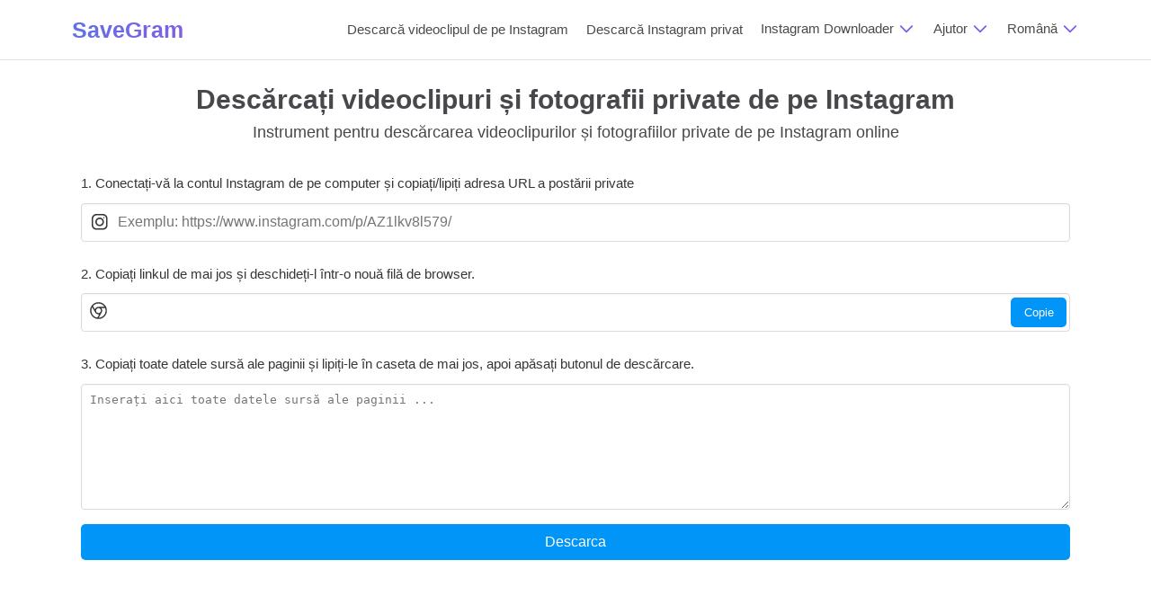

--- FILE ---
content_type: text/html; charset=utf-8
request_url: https://savegram.app/ro/instagram-private-downloader
body_size: 9533
content:
<!DOCTYPE html><html lang=ro><head><title>Descarcă rapid videoclipuri și fotografii private de pe Instagram | SaveGram</title><meta name=description content="Descărcătorul privat de Instagram este un instrument care te ajută să descarci videoclipuri și fotografii private de pe Instagram în câțiva pași simpli."><meta name=keywords content="savegram,descărcător privat de Instagram,descărcați videoclipuri de pe Instagram privat,descărcați fotografii private de pe Instagram,descărcați videoclipuri private IG"><meta charset=UTF-8><meta name=viewport content="width=device-width, initial-scale=1.0, minimum-scale=0.5, maximum-scale=3.0"><meta http-equiv=X-UA-Compatible content="IE=edge"><meta name=robots content="index, follow"><meta name=revisit-after content="1 days"><meta itemprop=name content=SaveGram><meta name=application-name content=SaveGram><meta itemprop=description content="Descărcătorul privat de Instagram este un instrument care te ajută să descarci videoclipuri și fotografii private de pe Instagram în câțiva pași simpli."><meta itemprop=image content=https://savegram.app/thumbnail-site.png><meta property=og:type content=article><meta property=og:title content="Descarcă rapid videoclipuri și fotografii private de pe Instagram | SaveGram"><meta property=og:description content="Descărcătorul privat de Instagram este un instrument care te ajută să descarci videoclipuri și fotografii private de pe Instagram în câțiva pași simpli."><meta property=og:image content=https://savegram.app/thumbnail-site.png><meta property=og:url content=https://savegram.app/ro/instagram-private-downloader><meta property=og:site_name content=SaveGram><meta property=twitter:card content=summary><meta property=twitter:site content=SaveGram><meta property=twitter:title content="Descarcă rapid videoclipuri și fotografii private de pe Instagram | SaveGram"><meta property=twitter:description content="Descărcătorul privat de Instagram este un instrument care te ajută să descarci videoclipuri și fotografii private de pe Instagram în câțiva pași simpli."><meta property=twitter:image content=https://savegram.app/thumbnail-site.png><meta property=twitter:url content=https://savegram.app/ro/instagram-private-downloader><meta property=og:locale content=ro><link rel=canonical href=https://savegram.app/ro/instagram-private-downloader><link rel=alternate href=https://savegram.app/en/instagram-private-downloader hreflang=x-default><link rel=alternate href=https://savegram.app/en/instagram-private-downloader hreflang=en><link rel=alternate href=https://savegram.app/vi/instagram-private-downloader hreflang=vi><link rel=alternate href=https://savegram.app/ar/instagram-private-downloader hreflang=ar><link rel=alternate href=https://savegram.app/cz/instagram-private-downloader hreflang=cs><link rel=alternate href=https://savegram.app/de/instagram-private-downloader hreflang=de><link rel=alternate href=https://savegram.app/es/instagram-private-downloader hreflang=es><link rel=alternate href=https://savegram.app/fr/instagram-private-downloader hreflang=fr><link rel=alternate href=https://savegram.app/hi/instagram-private-downloader hreflang=hi><link rel=alternate href=https://savegram.app/id/instagram-private-downloader hreflang=id><link rel=alternate href=https://savegram.app/it/instagram-private-downloader hreflang=it><link rel=alternate href=https://savegram.app/ja/instagram-private-downloader hreflang=ja><link rel=alternate href=https://savegram.app/ko/instagram-private-downloader hreflang=ko><link rel=alternate href=https://savegram.app/pl/instagram-private-downloader hreflang=pl><link rel=alternate href=https://savegram.app/pt/instagram-private-downloader hreflang=pt><link rel=alternate href=https://savegram.app/ro/instagram-private-downloader hreflang=ro><link rel=alternate href=https://savegram.app/ru/instagram-private-downloader hreflang=ru><link rel=alternate href=https://savegram.app/th/instagram-private-downloader hreflang=th><link rel=alternate href=https://savegram.app/tr/instagram-private-downloader hreflang=tr><link rel=alternate href=https://savegram.app/uk/instagram-private-downloader hreflang=uk><link rel=alternate href=https://savegram.app/zh-cn/instagram-private-downloader hreflang=zh-CN><link rel=alternate href=https://savegram.app/zh-tw/instagram-private-downloader hreflang=zh-TW><link rel=alternate href=https://savegram.app/ms/instagram-private-downloader hreflang=ms><link rel=alternate href=https://savegram.app/hu/instagram-private-downloader hreflang=hu><link rel=alternate href=https://savegram.app/nl/instagram-private-downloader hreflang=nl><link rel=alternate href=https://savegram.app/el/instagram-private-downloader hreflang=el><link rel=alternate href=https://savegram.app/he/instagram-private-downloader hreflang=he><link rel=alternate href=https://savegram.app/fa/instagram-private-downloader hreflang=fa><link rel=alternate href=https://savegram.app/no/instagram-private-downloader hreflang=no><link rel=alternate href=https://savegram.app/sv/instagram-private-downloader hreflang=sv><link rel=alternate href=https://savegram.app/fi/instagram-private-downloader hreflang=fi><link rel=apple-touch-icon sizes=180x180 href=/icons/apple-touch-icon.png><link rel=icon type=image/png sizes=32x32 href=/icons/favicon-32x32.png><link rel=icon type=image/png sizes=194x194 href=/icons/favicon-194x194.png><link rel=icon type=image/png sizes=192x192 href=/icons/android-chrome-192x192.png><link rel=icon type=image/png sizes=16x16 href=/icons/favicon-16x16.png><link rel=manifest href=/icons/manifest.json><link rel=mask-icon href=/icons/safari-pinned-tab.svg color=#7a3dbd><link rel="shortcut icon" href=/icons/favicon.ico><meta name=msapplication-TileColor content=#7a3dbd><meta name=msapplication-TileImage content=/icons/mstile-144x144.png><meta name=msapplication-config content=/icons/browserconfig.xml><meta name=theme-color content=#ffffff><link rel=preload href=/imgs/times.svg as=image type=image/svg+xml><link rel=dns-prefetch href=//cdnjs.cloudflare.com><link rel=preconnect href=https://pagead2.googlesyndication.com/pagead/js/adsbygoogle.js><link href="/css/style.min.css?v=3" rel=stylesheet><script type=application/ld+json>{"@context":"https://schema.org","@type":"EntertainmentBusiness","name":"SaveGram","alternateName":"Download Instagram Video, Stories, IG Reels, Photo in HD","@id":"https://savegram.app/en","logo":"https://savegram.app/logo.png","image":"https://savegram.app/logo.png","description":"SaveGram.App is an online Instagram downloader. Support downloading Instagram Videos, Photos, Reels, Stories, Avatar to PC, iPhone, Android for free.","url":"https://savegram.app/en","telephone":"+17026285601","priceRange":"1$-1000000$","address":{"@type":"PostalAddress","streetAddress":"10401 Pacific Palisades Ave","addressLocality":"Las Vegas","addressRegion":"NV","postalCode":"89144","addressCountry":"US"},"openingHoursSpecification":{"@type":"OpeningHoursSpecification","dayOfWeek":["Monday","Tuesday","Wednesday","Thursday","Friday","Saturday","Sunday"],"opens":"00:00","closes":"23:59"},"sameAs":["https://www.facebook.com/savegramapp","https://twitter.com/savegramapp","https://www.linkedin.com/in/savegram/","https://www.pinterest.com/savegramapp/","https://savegram.tumblr.com/","https://www.youtube.com/channel/UCLPNNoif7HBoonnmOiPzBJg","https://sites.google.com/view/savegramapp/","https://savegramapp.blogspot.com/","https://savegram.weebly.com/"]}</script><script async src="https://pagead2.googlesyndication.com/pagead/js/adsbygoogle.js?client=ca-pub-3831853078543758" crossorigin=anonymous type="dd7ec8dd53d1cbc0b100ca64-text/javascript"></script><body><header id=navbar><div class=container><div class=topnav id=myTopnav><div class=nav-logo><a class="navbar-brand waves-effect" href=/ro>SaveGram</a> <span class=icon onclick="if (!window.__cfRLUnblockHandlers) return false; openNav()" data-cf-modified-dd7ec8dd53d1cbc0b100ca64-="">&#9776;</span></div><div class=nav-item itemscope itemtype=http://www.schema.org/SiteNavigationElement><a itemprop=url href=/ro/instagram-video-downloader><span itemprop=name>Descarcă videoclipul de pe Instagram</span></a> <a itemprop=url href=/ro/instagram-private-downloader><span itemprop=name>Descarcă Instagram privat</span></a><div class=dropdown><div class="dropbtn dropdown-title">Instagram Downloader <svg fill=none width=20 height=17 viewBox="0 0 32 22" xmlns=http://www.w3.org/2000/svg><path d="m4.93934 10.9393c.58579-.5857 1.53553-.5857 2.12132 0l8.93934 8.9394 8.9393-8.9394c.5858-.5857 1.5356-.5857 2.1214 0 .5857.5858.5857 1.5356 0 2.1214l-10 10c-.5858.5857-1.5356.5857-2.1214 0l-9.99996-10c-.58579-.5858-.58579-1.5356 0-2.1214z" fill=#825ee4 /></svg></div><div class=dropdown-content><a itemprop=url href=/ro/instagram-photo-downloader><span itemprop=name>Descarcă fotografia de pe Instagram</span></a> <a itemprop=url href=/ro/instagram-reels-downloader><span itemprop=name>Descarcă Reels de pe Instagram</span></a> <a itemprop=url href=/ro/instagram-story-downloader><span itemprop=name>Descarcă Poveștile Instagram</span></a> <a itemprop=url href=/ro/instagram-highlights-downloader><span itemprop=name>Descarcă Reperele de pe Instagram</span></a> <a itemprop=url href=/ro/instagram-avatar-downloader><span itemprop=name>Descarcă Avatarul Instagram</span></a> <a itemprop=url href=/ro/instagram-audio-downloader><span itemprop=name>Descarcă Audio de pe Instagram</span></a></div></div><div class=dropdown><div class="dropbtn dropdown-title">Ajutor <svg fill=none width=20 height=17 viewBox="0 0 32 22" xmlns=http://www.w3.org/2000/svg><path d="m4.93934 10.9393c.58579-.5857 1.53553-.5857 2.12132 0l8.93934 8.9394 8.9393-8.9394c.5858-.5857 1.5356-.5857 2.1214 0 .5857.5858.5857 1.5356 0 2.1214l-10 10c-.5858.5857-1.5356.5857-2.1214 0l-9.99996-10c-.58579-.5858-.58579-1.5356 0-2.1214z" fill=#825ee4 /></svg></div><div class=dropdown-content><a href=/ro/how-to-download-video-from-instagram-on-iphone>iPhone</a> <a href=/ro/how-to-download-instagram-story-on-android>Android</a> <a href=/ro/how-to-download-instagram-videos-on-pc>PC</a></div></div><div class="dropdown dr-language"><div class="dropbtn dropdown-title">Română <svg fill=none width=20 height=17 viewBox="0 0 32 22" xmlns=http://www.w3.org/2000/svg><path d="m4.93934 10.9393c.58579-.5857 1.53553-.5857 2.12132 0l8.93934 8.9394 8.9393-8.9394c.5858-.5857 1.5356-.5857 2.1214 0 .5857.5858.5857 1.5356 0 2.1214l-10 10c-.5858.5857-1.5356.5857-2.1214 0l-9.99996-10c-.58579-.5858-.58579-1.5356 0-2.1214z" fill=#825ee4 /></svg></div><div class=dropdown-content><ul><li><a data-lang=en href=https://savegram.app/en/instagram-private-downloader>English</a><li><a data-lang=vi href=https://savegram.app/vi/instagram-private-downloader>Tiếng Việt</a><li><a data-lang=ar href=https://savegram.app/ar/instagram-private-downloader>العربية</a><li><a data-lang=cz href=https://savegram.app/cz/instagram-private-downloader>čeština</a><li><a data-lang=de href=https://savegram.app/de/instagram-private-downloader>Deutsch</a><li><a data-lang=es href=https://savegram.app/es/instagram-private-downloader>Español</a><li><a data-lang=fr href=https://savegram.app/fr/instagram-private-downloader>Français</a><li><a data-lang=hi href=https://savegram.app/hi/instagram-private-downloader>हिन्दी‎</a><li><a data-lang=id href=https://savegram.app/id/instagram-private-downloader>Bahasa Indonesia‬</a><li><a data-lang=it href=https://savegram.app/it/instagram-private-downloader>Italiano</a><li><a data-lang=ja href=https://savegram.app/ja/instagram-private-downloader>日本語</a><li><a data-lang=ko href=https://savegram.app/ko/instagram-private-downloader>한국어</a><li><a data-lang=pl href=https://savegram.app/pl/instagram-private-downloader>Polski‎</a><li><a data-lang=pt href=https://savegram.app/pt/instagram-private-downloader>Português</a><li><a data-lang=ro href=https://savegram.app/ro/instagram-private-downloader>Română</a><li><a data-lang=ru href=https://savegram.app/ru/instagram-private-downloader>Русский</a><li><a data-lang=th href=https://savegram.app/th/instagram-private-downloader>ภาษาไทย</a><li><a data-lang=tr href=https://savegram.app/tr/instagram-private-downloader>Türkçe‬</a><li><a data-lang=uk href=https://savegram.app/uk/instagram-private-downloader>Українська‬</a><li><a data-lang=zh-cn href=https://savegram.app/zh-cn/instagram-private-downloader>简体中文</a><li><a data-lang=zh-tw href=https://savegram.app/zh-tw/instagram-private-downloader>繁體中文</a><li><a data-lang=ms href=https://savegram.app/ms/instagram-private-downloader>Bahasa Malaysia</a><li><a data-lang=hu href=https://savegram.app/hu/instagram-private-downloader>Hungary</a><li><a data-lang=nl href=https://savegram.app/nl/instagram-private-downloader>Nederlands</a><li><a data-lang=el href=https://savegram.app/el/instagram-private-downloader>Greek</a><li><a data-lang=he href=https://savegram.app/he/instagram-private-downloader>Hebrew</a><li><a data-lang=fa href=https://savegram.app/fa/instagram-private-downloader>Persian</a><li><a data-lang=no href=https://savegram.app/no/instagram-private-downloader>Norwegian Bokmål</a><li><a data-lang=sv href=https://savegram.app/sv/instagram-private-downloader>Swedish</a><li><a data-lang=fi href=https://savegram.app/fi/instagram-private-downloader>Finnish</a></ul></div></div></div></div></div></header><div class=container-app><div class=bg-private><div class=container><div class="ig-section page-dl-private" id=convert><div class=ig-gr-content><div class="ig-page-convert center"><h1 class=title>Descărcați videoclipuri și fotografii private de pe Instagram</h1><h2 class=text-sub>Instrument pentru descărcarea videoclipurilor și fotografiilor private de pe Instagram online</h2></div><div class=input-url-box id=search-form><div class=field><label class=label>1. Conectați-vă la contul Instagram de pe computer și copiați/lipiți adresa URL a postării private</label><p class="control has-icons-left"><input id=s_input onchange="if (!window.__cfRLUnblockHandlers) return false; checkurl()" class=input type=text placeholder="Exemplu: https://www.instagram.com/p/AZ1lkv8l579/" data-cf-modified-dd7ec8dd53d1cbc0b100ca64-=""> <span class="icon is-small is-left"> <svg fill=#363636 xmlns=http://www.w3.org/2000/svg viewBox="0 0 30 30" width=64px height=64px><path d="M 11.46875 5 C 7.917969 5 5 7.914063 5 11.46875 L 5 20.53125 C 5 24.082031 7.914063 27 11.46875 27 L 20.53125 27 C 24.082031 27 27 24.085938 27 20.53125 L 27 11.46875 C 27 7.917969 24.085938 5 20.53125 5 Z M 11.46875 7 L 20.53125 7 C 23.003906 7 25 8.996094 25 11.46875 L 25 20.53125 C 25 23.003906 23.003906 25 20.53125 25 L 11.46875 25 C 8.996094 25 7 23.003906 7 20.53125 L 7 11.46875 C 7 8.996094 8.996094 7 11.46875 7 Z M 21.90625 9.1875 C 21.402344 9.1875 21 9.589844 21 10.09375 C 21 10.597656 21.402344 11 21.90625 11 C 22.410156 11 22.8125 10.597656 22.8125 10.09375 C 22.8125 9.589844 22.410156 9.1875 21.90625 9.1875 Z M 16 10 C 12.699219 10 10 12.699219 10 16 C 10 19.300781 12.699219 22 16 22 C 19.300781 22 22 19.300781 22 16 C 22 12.699219 19.300781 10 16 10 Z M 16 12 C 18.222656 12 20 13.777344 20 16 C 20 18.222656 18.222656 20 16 20 C 13.777344 20 12 18.222656 12 16 C 12 13.777344 13.777344 12 16 12 Z" /></svg> </span></div><div class=field><label class=label>2. Copiați linkul de mai jos și deschideți-l într-o nouă filă de browser.</label><p class="control has-icons-left"><input id=source-link class=input type=text disabled> <span class="icon is-small is-left"> <svg width=64px height=64px viewBox="0 0 25 25" fill=none xmlns=http://www.w3.org/2000/svg><path fill-rule=evenodd clip-rule=evenodd d="M4.11076 6.26974C2.9404 7.87828 2.25 9.85851 2.25 12C2.25 16.9969 6.00901 21.1158 10.8535 21.6833C10.8903 21.6902 10.9273 21.6943 10.9642 21.6956C11.3045 21.7316 11.6501 21.75 12 21.75C17.3848 21.75 21.75 17.3848 21.75 12C21.75 10.6324 21.4684 9.33049 20.9601 8.14921C20.9482 8.11577 20.934 8.08342 20.9177 8.05236C19.4024 4.63431 15.9797 2.25 12 2.25C8.81007 2.25 5.97793 3.78191 4.19914 6.1502C4.16549 6.18731 4.13597 6.22739 4.11076 6.26974ZM4.72648 8.10321C4.10342 9.26373 3.75 10.5906 3.75 12C3.75 16.0778 6.70855 19.4646 10.5963 20.1311L12.822 16.2724C12.5558 16.3233 12.281 16.35 12 16.35C10.3237 16.35 8.86889 15.4018 8.14258 14.0125L4.72648 8.10321ZM5.65991 6.72087L7.88829 10.5765C8.47791 8.87313 10.0961 7.64999 12 7.64999L19.0113 7.65C17.5556 5.30868 14.9598 3.75 12 3.75C9.4517 3.75 7.17325 4.90538 5.65991 6.72087ZM19.7445 9.15H15.2864C15.949 9.91336 16.35 10.9098 16.35 12C16.35 12.8566 16.1024 13.6554 15.6749 14.3287L12.2617 20.2459C16.6969 20.1077 20.25 16.4688 20.25 12C20.25 10.9983 20.0715 10.0382 19.7445 9.15ZM12 9.14999C10.426 9.14999 9.15002 10.426 9.15002 12C9.15002 13.574 10.426 14.85 12 14.85C13.574 14.85 14.85 13.574 14.85 12C14.85 10.426 13.574 9.14999 12 9.14999Z" fill=#363636 /></svg> </span> <span class=copy-box> <button class="button is-ligh btn-copy" id=btn-copy onclick="if (!window.__cfRLUnblockHandlers) return false; copyToClipboard()" disabled data-cf-modified-dd7ec8dd53d1cbc0b100ca64-=""><svg style=display:none width=15px height=15px viewBox="0 0 38 38" stroke=#fff><g fill=none fill-rule=evenodd><g transform="translate(1 1)" stroke-width=2><circle stroke-opacity=.5 cx=18 cy=18 r=18></circle><path d="M36 18c0-9.94-8.06-18-18-18"><animateTransform attributeName=transform type=rotate from="0 18 18" to="360 18 18" dur=1s repeatCount=indefinite></animateTransform></path></g></g></svg> <span id=ig-copy-text>Copie</span></button> </span></div><form action=/ro/instagram-private-downloader method=post style=display:block;width:100%><label class=label>3. Copiați toate datele sursă ale paginii și lipiți-le în caseta de mai jos, apoi apăsați butonul de descărcare.</label> <textarea class=textarea id=html_content placeholder="Inserați aici toate datele sursă ale paginii ..." rows=8></textarea><div class=control style=margin-top:1rem><button class="button is-success is-fullwidth private-dl" onclick="if (!window.__cfRLUnblockHandlers) return false; ksearchvideo(!0,&#34;media&#34;)" type=button data-cf-modified-dd7ec8dd53d1cbc0b100ca64-="">Descarca</button></div></form></div><div id=loader-wrapper class=hidden><svg xmlns=http://www.w3.org/2000/svg xmlns:xlink=http://www.w3.org/1999/xlink style=margin:auto;display:block width=100% height=200px viewBox="0 0 100 100" preserveAspectRatio=xMidYMid><g transform="translate(20 50)"><circle cx=0 cy=0 r=6 fill=#5e72e4><animateTransform attributeName=transform type=scale begin=-0.375s calcMode=spline keySplines="0.3 0 0.7 1;0.3 0 0.7 1" values=0;1;0 keyTimes=0;0.5;1 dur=1s repeatCount=indefinite></animateTransform></circle></g><g transform="translate(40 50)"><circle cx=0 cy=0 r=6 fill=#5e72e4><animateTransform attributeName=transform type=scale begin=-0.25s calcMode=spline keySplines="0.3 0 0.7 1;0.3 0 0.7 1" values=0;1;0 keyTimes=0;0.5;1 dur=1s repeatCount=indefinite></animateTransform></circle></g><g transform="translate(60 50)"><circle cx=0 cy=0 r=6 fill=#5e72e4><animateTransform attributeName=transform type=scale begin=-0.125s calcMode=spline keySplines="0.3 0 0.7 1;0.3 0 0.7 1" values=0;1;0 keyTimes=0;0.5;1 dur=1s repeatCount=indefinite></animateTransform></circle></g><g transform="translate(80 50)"><circle cx=0 cy=0 r=6 fill=#5e72e4><animateTransform attributeName=transform type=scale begin=0s calcMode=spline keySplines="0.3 0 0.7 1;0.3 0 0.7 1" values=0;1;0 keyTimes=0;0.5;1 dur=1s repeatCount=indefinite></animateTransform></circle></g><text x=50% y=70% style=font-size:7px alignment-baseline=middle text-anchor=middle fill=#5e72e4>Preluare date, așteptați câteva secunde!</text></svg></div><div id=msg-result></div></div><div class=download-section><div class=ads-slot><ins class=adsbygoogle style=display:block data-ad-client=ca-pub-3831853078543758 data-ad-slot=3975716524 data-ad-format=auto data-full-width-responsive=true></ins><script type="dd7ec8dd53d1cbc0b100ca64-text/javascript">(adsbygoogle=window.adsbygoogle||[]).push({})</script></div><div id=search-result></div></div></div></div></div><div class=container><div class="ig-section ig-gr-content"><h2 class=title>Instrument pentru descărcarea videoclipurilor și fotografiilor private de pe Instagram online</h2><p><b>SaveGram</b> este un instrument care permite utilizatorilor să descarce conținut de pe conturi private de Instagram ușor și rapid. În doar câțiva pași simpli, acest instrument vă va ajuta să descărcați videoclipuri, fotografii și povești private de pe Instagram în cea mai bună calitate.<p>În special, SaveGram este un instrument bazat pe browser și este accesat prin browserul web al dispozitivului dumneavoastră. Astfel, acest instrument poate funcționa pe diverse dispozitive, de la computere (PC și Mac) la dispozitive mobile precum tablete, iPhone și Android, fără a instala niciun software.</div><div class="ig-section ig-gr-content"><h2 class=title>Descărcător privat Instagram - Salvați videoclipuri, fotografii, povești, Reels gratuit</h2><p><b>Downloader privat Instagram</b> dezvoltat de SaveGram și este complet gratuit. Cu acest instrument puteți descărca postări private Instagram cum ar fi fotografii, videoclipuri, povești, Insta Reels și Highlights fără a vă face griji cu privire la costuri.<h3>Caracteristici Remarcabile ale Descărcătorului Privat de Instagram</h3><ul class=list-default><li>Descarcă Fotografia Privată de pe Instagram<li>Descarcă videoclipuri private de pe Instagram<li>Descarcă Povești și Evidențieri private de pe Instagram<li>Descărcător de Reels Privat Instagram<li>Descărcați videoclipuri IGTV de pe conturi private Instagram</ul></div><div class="ig-section guide-area" id=private_user_manual><h2 class=title>Cum să descarci videoclipuri și fotografii private de pe Instagram?</h2><p><b>SaveGram.App</b> suportă descărcarea de Videoclipuri, Fotografii, IG Reels, Stories, Highlights și IGTV private de pe Instagram. Pașii de descărcare sunt similari, doar vizitați site-ul SaveGram.App și urmați instrucțiunile pentru a descărca orice conținut de pe un cont Instagram privat.<p><span class=text-bold>Notă</span>: Pentru a putea descărca fotografii și videoclipuri de pe un cont privat de Instagram, trebuie să trimiteți o cerere de urmărire și să aveți cererea acceptată de proprietarul contului. Numai atunci veți avea dreptul de a accesa și descărca conținutul postat de acest cont.<p><b>Pasul 1</b>: Deschideți browserul pe dispozitivul dvs., mergeți la Instagram.com și autentificați-vă în contul dvs. de Instagram.<p><b>Pasul 2</b>: Deschideți fotografia sau videoclipul privat pe care doriți să îl descărcați și <span class=text-bold>Copiați linkul</span> din bara de adrese a browserului.<p><img loading=lazy src=https://savegram.app/imgs/instagram-private-step-0-min.jpg width=800 height=358 alt=SaveGram><p><b>Pasul 3</b>: Deschideți o filă nouă în browserul dvs. și vizitați site-ul <a href=https://savegram.app/ro/instagram-private-downloader>https://savegram.app/ro/instagram-private-downloader</a>, apoi lipiți linkul privat Instagram copiat în câmpul de intrare numărul 1.<p><img loading=lazy src=https://savegram.app/imgs/instagram-private-t-1-min.jpg width=800 height=441 alt=SaveGram><p>- După ce lipiți linkul Instagram în câmpul de intrare numărul 1, noul link va apărea în câmpul de intrare numărul 2. Faceți clic pe butonul <span class=text-bold>Copiază</span> pentru a copia linkul din câmpul de intrare numărul 2.<p><img loading=lazy src=https://savegram.app/imgs/instagram-private-t-2-min.jpg width=800 height=452 alt=SaveGram><p>- Continuați să deschideți o filă nouă în același browser și să inserați linkul copiat.<p><img loading=lazy src=https://savegram.app/imgs/instagram-private-t-2-1-min.jpg width=800 height=268 alt=SaveGram><p><b>Pasul 4</b>: Evidențiați tot textul apăsând <span class=text-bold>Ctrl + A</span> (Windows) sau <span class=text-bold>⌘ + A</span> (Mac), apoi faceți clic dreapta și selectați "<span class=text-bold>Copiază</span>".<p><img loading=lazy src=https://savegram.app/imgs/instagram-private-t-3-min.jpg width=800 height=279 alt=SaveGram><p><b>Pasul 5</b>: Întoarceți-vă la SaveGram.App (Descărcător Privat Instagram) și lipiți textul copiat în câmpul de intrare numărul 3.<p><img loading=lazy src=https://savegram.app/imgs/instagram-private-t-4-min.jpg width=800 height=445 alt=SaveGram><p><b>Pasul 6</b>: Apăsați butonul <span class=text-bold>Descarcă</span> și așteptați ca serverul nostru să îl proceseze. Apoi puteți salva fotografia sau videoclipul pe dispozitivul dvs.<p><i>Acum puteți descărca cu ușurință fotografii și videoclipuri private de pe Instagram pe telefonul sau computerul dvs. cu SaveGram. Acest instrument suportă salvarea videoclipurilor private de pe Instagram pe browsere web, fără a instala software.</i><div class=terms-note><p>SaveGram.App este conceput pentru a vă ajuta să descărcați videoclipuri sau imagini din propriul cont de Instagram. Vom refuza serviciul dacă utilizați instrumentul nostru pentru a încălca confidențialitatea sau drepturile de autor ale altora.<p>Citiți Termenii și condițiile noastre <a href=/terms-of-service target=_blank>👉aici👈</a></div></div><div class="ig-section section-left ig-gr-content"><section itemscope itemtype=https://schema.org/FAQPage><div class=section_faq><h3 class="title center">întrebări frecvente</h3><div class=faq_item itemprop=mainEntity itemscope itemtype=https://schema.org/Question><h4 itemprop=name>Ce este un downloader privat pentru Instagram?</h4><div class=faq_item_content id=divId1 itemprop=acceptedAnswer itemscope itemtype=https://schema.org/Answer><div itemprop=text>Descărcătorul privat de Instagram este un instrument care vă ajută să descărcați conținut (Videoclipuri, Fotografii, Povești, Reels, IGTV) de pe conturile private de Instagram rapid în câțiva pași simpli.</div></div></div><div class=faq_item itemprop=mainEntity itemscope itemtype=https://schema.org/Question><h4 itemprop=name>Suportă SaveGram.App descărcarea de Povești Private pe Instagram?</h4><div class=faq_item_content id=divId2 itemprop=acceptedAnswer itemscope itemtype=https://schema.org/Answer><div itemprop=text>Da. În plus față de suportarea descărcării de fotografii și videoclipuri, SaveGram vă permite și să descărcați Povești și Repere din Instagram privat. Doar vizitați site-ul SaveGram.App și urmați instrucțiunile.</div></div></div><div class=faq_item itemprop=mainEntity itemscope itemtype=https://schema.org/Question><h4 itemprop=name>Este legal să descărcați de pe Instagram privat?</h4><div class=faq_item_content id=divId3 itemprop=acceptedAnswer itemscope itemtype=https://schema.org/Answer><div itemprop=text>Puteți descărca Instagram privat pentru uz personal. Cu toate acestea, dacă îl utilizați în scopuri comerciale sau legate de drepturi de autor, trebuie să contactați proprietarul și să cereți permisiunea.</div></div></div><div class=faq_item itemprop=mainEntity itemscope itemtype=https://schema.org/Question><h4 itemprop=name>Pot descărca Instagram privat pe iPhone sau Android?</h4><div class=faq_item_content id=divId4 itemprop=acceptedAnswer itemscope itemtype=https://schema.org/Answer><div itemprop=text>Sigur. Descărcătorul nostru privat de Instagram poate funcționa pe orice dispozitiv, de la PC la telefon (iPhone sau Android). Cu toate acestea, pentru a descărca Instagramul privat cu ușurință și rapiditate, ar trebui să prioritizezi utilizarea unui PC sau Mac.</div></div></div><div class=faq_item itemprop=mainEntity itemscope itemtype=https://schema.org/Question><h4 itemprop=name>Este gratuit descărcarea videoclipurilor private de pe Instagram cu SaveGram.App?</h4><div class=faq_item_content id=divId5 itemprop=acceptedAnswer itemscope itemtype=https://schema.org/Answer><div itemprop=text>Toate sunt gratuite. Puteți utiliza SaveGram.App pentru a descărca gratuit fotografii, videoclipuri, Reels, Stories și IGTV de pe un cont Instagram privat. Fără limite privind funcțiile sau numărul de descărcări.</div></div></div></div></section></div></div><script type="dd7ec8dd53d1cbc0b100ca64-text/javascript">var k_url_search="https://savegram.app/api/ajaxSearch",k_url_convert="https://download.i-1-cdn.xyz/api/json/convert",txt_processing="Se face conversia, vă rugăm să așteptați ...",txt_download="Descarca",txt_error_404="Nu s-au gasit date. Vă rugăm să încercați din nou!",txt_error_500="A avut loc o eroare. Vă rugăm să încercați din nou!",txt_notifi_live="Videoclipul este în flux, nu poate fi procesat. Încercați din nou când fluxul live s-a încheiat.",k_prefix_name="SaveGram.App",txt_copied="Copiat",txt_copy="Copie",txt_copy_loading="Se primește linkul...",txt_error_getLink="Nu se poate obține linkul privat story de la Instagram, vă rugăm să verificați din nou datele.",k_exp="1769037352",k_token="01b8edfefeb4b8fa0adce92456d964d6ec645fe72aa16e403a650e5adde48147"</script></div><footer><div class=container><div class=footer-link><ul><li><a href=/ro/about-us>Introduce</a><li><a href=/terms-of-service>Termenii serviciului</a><li><a href=/privacy-policy>Politica de confidențialitate</a><li><a href=/contact>a lua legatura</a></ul></div><div class=copyright><noindex><b>We are not affiliated with Instagram or Meta.</b></noindex><p class=copyright-text>&copy; 2026 SaveGram.App All rights reserved.</div></div></footer><button id=share_app class=share-button type=button title="Share SaveGram"><i class="icon icon-sprite icon-share"></i></button><div id=dlModal class=modal><div class=modal-content><div class=modal-body id=ad-content></div><div class=modal-footer><button class="btn btn-secondary" id=closeModalBtn>Închide</button></div></div></div><div id=js-result></div><script type="dd7ec8dd53d1cbc0b100ca64-text/javascript">var k_lang="ro",txt_error_429="Ați efectuat acțiunea prea rapid. Vă rugăm să încetiniți!",txt_InvalidUrl='Date invalide, vă rugăm să urmați instrucțiunile de mai jos (<a href="#private_user_manual"><b>vedeți detalii<\/b><\/a>).'</script><script async src="/savegram/js/app-v2.min.js?v=1" type="dd7ec8dd53d1cbc0b100ca64-text/javascript"></script><script type="dd7ec8dd53d1cbc0b100ca64-text/javascript">function lazyScript(n,t){var i=document.createElement("script");i.async=!0;t&&(i.onload=t);document.head.appendChild(i);i.src=n}function lazyCss(n){var t=document.createElement("link");t.rel="stylesheet";t.type="text/css";t.href=n;document.getElementsByTagName("head")[0].appendChild(t)}</script><script type="dd7ec8dd53d1cbc0b100ca64-text/javascript">!function(){function n(){!1===t&&(t=!0,document.removeEventListener("scroll",n),document.removeEventListener("mousemove",n),document.removeEventListener("mousedown",n),document.removeEventListener("touchstart",n),lazyScript("//platform-api.sharethis.com/js/sharethis.js#property=65a1238c346629001271c643&product=sop"))}var t=!1;document.addEventListener("scroll",n);document.addEventListener("mousemove",n);document.addEventListener("mousedown",n);document.addEventListener("touchstart",n);document.addEventListener("load",function(){document.body.clientHeight!=document.documentElement.clientHeight&&0==document.documentElement.scrollTop&&0==document.body.scrollTop||n()})}()</script><script type="dd7ec8dd53d1cbc0b100ca64-text/javascript">document.addEventListener("DOMContentLoaded",function(){document.querySelectorAll(".faq_item").forEach(function(n){n.addEventListener("click",function(){this.classList.toggle("active")})})})</script><script type="dd7ec8dd53d1cbc0b100ca64-text/javascript">function showAd(){document.getElementsByTagName("BODY")[0].classList.add("modal-open");modal.style.display="flex";document.getElementById("ad-content").innerHTML='<ins class="adsbygoogle" style="display:block" data-ad-client="ca-pub-3831853078543758" data-ad-slot="1751540990" data-ad-format="auto" data-full-width-responsive="true"><\/ins>';(adsbygoogle=window.adsbygoogle||[]).push({})}var modal=document.getElementById("dlModal"),btnClose=document.getElementById("closeModalBtn");btnClose.onclick=function(){modal.style.display="none";document.getElementsByTagName("BODY")[0].classList.remove("modal-open")};window.onclick=function(n){n.target==modal&&(modal.style.display="none",document.getElementsByTagName("BODY")[0].classList.remove("modal-open"))}</script><script src=/pwa/pwa-app.js type="dd7ec8dd53d1cbc0b100ca64-text/javascript"></script><script type="dd7ec8dd53d1cbc0b100ca64-module">
		export const pwaTrackingListeners = () => {
		  const fireAddToHomeScreenImpression = event => {
			window.removeEventListener(
			  "beforeinstallprompt",
			  fireAddToHomeScreenImpression
			);
		  };
		  window.addEventListener("beforeinstallprompt", fireAddToHomeScreenImpression);
		  window.addEventListener("appinstalled", event => {
			console.log('PWA app installed by user!!! Hurray');
		  });
		};
	  </script><script type="dd7ec8dd53d1cbc0b100ca64-text/javascript">var ua=navigator.userAgent.toLowerCase(),isAndroid=ua.indexOf("android")>-1,isIOS=/iPad|iPhone|iPod/.test(navigator.userAgent)&&!window.MSStream;isAndroid?document.getElementById("share_app").style.display="flex":isIOS&&(document.getElementById("share_app").style.display="flex")</script><script type="dd7ec8dd53d1cbc0b100ca64-text/javascript">const shareButtonMenu=document.querySelector(".share-button");shareButtonMenu.addEventListener("click",()=>{navigator.share?navigator.share({title:"Distribuie SaveGram",url:"https://savegram.app/ro/instagram-private-downloader"}).then(()=>{console.log("Thanks for sharing!")}).catch(console.error):console.log("Share_webapi_not_support"),console.log("share_click_btnShare")})</script><script type=application/ld+json>{"@context":"https://schema.org","@type":"WebPage","name":"Descarcă rapid videoclipuri și fotografii private de pe Instagram | SaveGram","description":"Descărcătorul privat de Instagram este un instrument care te ajută să descarci videoclipuri și fotografii private de pe Instagram în câțiva pași simpli.","alternateName":"Descarcă rapid videoclipuri și fotografii private de pe Instagram | SaveGram","url":"https://savegram.app/ro/instagram-private-downloader"}</script><script type=application/ld+json>{"@context":"https://schema.org","@type":"BreadcrumbList","itemListElement":[{"@type":"ListItem","position":1,"item":{"@type":"WebPage","id":"https://savegram.app/ro","name":"SaveGram.App"}},{"@type":"ListItem","position":2,"name":"Descarcă rapid videoclipuri și fotografii private de pe Instagram | SaveGram"}]}</script><script defer src="https://static.cloudflareinsights.com/beacon.min.js/vcd15cbe7772f49c399c6a5babf22c1241717689176015" integrity="sha512-ZpsOmlRQV6y907TI0dKBHq9Md29nnaEIPlkf84rnaERnq6zvWvPUqr2ft8M1aS28oN72PdrCzSjY4U6VaAw1EQ==" data-cf-beacon='{"version":"2024.11.0","token":"d98fefb6278b4422b9adb90d831ac16c","r":1,"server_timing":{"name":{"cfCacheStatus":true,"cfEdge":true,"cfExtPri":true,"cfL4":true,"cfOrigin":true,"cfSpeedBrain":true},"location_startswith":null}}' crossorigin="anonymous"></script>
<script src="/cdn-cgi/scripts/7d0fa10a/cloudflare-static/rocket-loader.min.js" data-cf-settings="dd7ec8dd53d1cbc0b100ca64-|49" defer></script>

--- FILE ---
content_type: text/html; charset=utf-8
request_url: https://www.google.com/recaptcha/api2/aframe
body_size: 250
content:
<!DOCTYPE HTML><html><head><meta http-equiv="content-type" content="text/html; charset=UTF-8"></head><body><script nonce="bSbzUaUkYN47BLRa4ok2fw">/** Anti-fraud and anti-abuse applications only. See google.com/recaptcha */ try{var clients={'sodar':'https://pagead2.googlesyndication.com/pagead/sodar?'};window.addEventListener("message",function(a){try{if(a.source===window.parent){var b=JSON.parse(a.data);var c=clients[b['id']];if(c){var d=document.createElement('img');d.src=c+b['params']+'&rc='+(localStorage.getItem("rc::a")?sessionStorage.getItem("rc::b"):"");window.document.body.appendChild(d);sessionStorage.setItem("rc::e",parseInt(sessionStorage.getItem("rc::e")||0)+1);localStorage.setItem("rc::h",'1769036153699');}}}catch(b){}});window.parent.postMessage("_grecaptcha_ready", "*");}catch(b){}</script></body></html>

--- FILE ---
content_type: text/css
request_url: https://savegram.app/css/style.min.css?v=3
body_size: 11241
content:
html,body{font-family:Roboto,sans-serif;font-size:16px;margin:0 auto;color:#4a474c;padding:0;background-color:#fff;line-height:1.8em}a{color:#233dd2}a:focus,a:hover{color:#825ee4}a:visited,a:hover,a:link{text-decoration:none !important}.clearfix:after{visibility:hidden;display:block;font-size:0;content:" ";clear:both;height:0}h1,h2,h3{margin:0}.fl{float:left}ul{padding:0;margin:0;list-style:none}img{vertical-align:middle}p{margin:0 0 10px;line-height:25px}.mag0{margin:0 !important}.magr10{margin-right:10px}.magT40{margin-top:40px}.magT10{margin-top:10px}.relative{position:relative}.img,img{max-width:100%;height:auto}.container{max-width:1140px;margin:0 auto;position:relative}.container-app{background:#fff;border-radius:.25rem;margin-bottom:10px}.flex{display:flex}.flex-a-i-center{align-items:center}.center{text-align:center}html:not(.tab-outline) *:focus{outline:none}table{border-collapse:collapse;border-spacing:0;width:100%}.language{float:right;position:absolute;right:40px;cursor:pointer}.ig-section{padding:20px 20px 20px}.ig-pd-30{padding:30px 20px 30px}h1.title,h2.title,h3.title{font-weight:600;font-size:25px;margin-bottom:10px}.ig-section h1{color:#fff;font-size:30px}.search-form{margin:20px 0 20px}.btn-red,.btn-gray{background:#0095f6;border-radius:5px;padding:18px 40px;display:inline-block;border:none;color:#fdfdfe;font-size:17px;font-weight:600;cursor:pointer;transition:all .3s}.btn-red:hover{background:#28a7fb}.bg1{background:#d2e3fc}.bg2{background:#fad2cf}.bg3{background:#ceead6}.bg4{background:#feefc3}.bg5{background:#ffd5ec}.bg6{background:#d1f4ff}ul.listicon{display:flex;flex-wrap:wrap;justify-content:center;margin:50px 0}ul.listicon li:not(:last-child){margin-right:5px}.mw70{max-width:700px;margin:0 auto}ul.liststep{flex-wrap:nowrap;max-width:100%}ul.liststep li{display:table;width:33.33333%}ul.liststep li .number{font-weight:600;font-size:45px;width:70px;height:70px;line-height:70px;border-radius:50%;display:table;color:#fff;background:#2c3e50;text-align:center;margin-right:5px;-webkit-box-shadow:0 1px 5px #d0d0d0;box-shadow:0 1px 5px #d0d0d0}ul.listicon li:nth-child(2n) .number{background:#fc573b}ul.listicon li:nth-child(3n) .number{background:#825ee4}ul.liststep li span{text-align:left;display:table-cell;vertical-align:middle}.contact{border-top:1px solid #dfdfdf;padding:60px 0;margin-top:20px}.contact .container{max-width:840px;text-align:center}.contact-form{text-align:left;margin:50px 0 20px}.form-control{background:#fafafa;border:1px solid #e8e8e8;box-sizing:border-box;border-radius:4px;color:#666;font-size:15px;padding:6px 12px;-webkit-box-shadow:inset 0 1px 1px #00000014;box-shadow:inset 0 1px 1px #00000014;-webkit-transition:border-color ease-in-out .15s,-webkit-box-shadow ease-in-out .15s;-o-transition:border-color ease-in-out .15s,box-shadow ease-in-out .15s;transition:border-color ease-in-out .15s,box-shadow ease-in-out .15s}textarea.form-control{width:100%;resize:none;margin-bottom:10px;font-family:Roboto,sans-serif}.btn-gray{background:#dfdfdf;border-radius:6px;color:#4a474c;box-shadow:none;font-weight:400;padding:18px 60px;margin:0}.btn-gray:hover{background:#f00;color:#fff}.copyright{font-size:15px;padding-bottom:10px;text-align:center}.copyright ul{justify-content:center}.copyright ul a,.copyright ul p{color:#4a474c;font-weight:500;display:inline-block;padding:0 25px;margin:0}.sub-language.show-language .sub_menu{transform:scale(1);visibility:visible;opacity:1}.sub_menu{position:absolute;background:#fff;width:230px;border:1px solid #f4f4f4;visibility:hidden;opacity:0;z-index:1;top:30px;right:0;box-shadow:0 4px 18px rgba(0,0,0,.14);border-radius:5px}.sub_menu li a{display:block;padding:10px 20px;color:#000;text-align:left}.sub_menu a:hover{background:#eaeaea;color:#0066a5 !important}.listvideo{display:flex;flex-wrap:wrap;margin-top:30px}.listvideo li{max-width:31.222%;margin:0 3% 30px 0;width:31.222%}.listvideo li a:hover .content h3{color:#825ee4}.listvideo li:nth-child(3n){margin-right:0}.listvideo li .img-thumb{position:relative}.listvideo li .content{display:table;margin-top:10px}.listvideo li .content .avarta,.thumbnail .content .avarta{width:35px;height:35px;border-radius:50%;display:table;margin-right:15px}.listvideo li .content .clearfix{display:table-cell;vertical-align:top;text-align:left}.listvideo li .content h3,.thumbnail .content h3{color:#333;font-weight:600;font-size:14px;margin-bottom:5px}.listvideo li .content p{color:#666;font-size:13px;margin-bottom:0}.line{border-bottom:1px solid #dfdfdf}.thumbnail{text-align:left;display:flex;margin-bottom:10px}.thumbnail .image-fb{height:100px;width:100px;display:block;position:relative;cursor:pointer}.thumbnail .image-fb img{border-radius:.25rem;object-fit:cover;height:100%;width:100%;display:block}.thumbnail .image-fb:before{position:absolute;top:50%;left:50%;transform:translate(-50%,-50%);-webkit-transform:translate(-50%,-50%);content:url("/savegram/imgs/play.png")}.thumbnail .content{display:flex;margin-left:10px}table.table-bordered tr td{border-bottom:1px solid #dfdfdf;padding:10px 15px;color:#333;text-align:left;font-size:14px}.btn-gray-small,.btn-blue-small,.btn-white-small{background:#e8e8e8;border-radius:6px;border:none;width:150px;padding:10px 0;font-weight:600;font-size:13px;cursor:pointer;transition:all .3s}.btn-gray-small:hover{background:#f00;color:#fff}.btn-blue-small{background:#825ee4;color:#fff}.btn-blue-small:hover{background:#2c3e50}.btn-white-small{background:#fff;border:1px solid #e8e8e8;color:#2879fe;font-weight:400}.btn-white-small:hover{background:#2879fe;color:#fff}.mesg-convert{background:#03a9f4;border-radius:6px;padding:9px 20px;display:inline-block;color:#fff;font-size:13px;font-weight:600;white-space:nowrap}.success{background:#825ee4}.mesg-convert.success{padding:9px 50px}a.success{color:#fff;font-weight:600;font-size:13px}table.table-bordered tr td:first-child{width:20%}table.table-bordered tr td:nth-child(2n){width:20%}table.table-bordered tr td:last-child{width:60%}.items-more li{margin-bottom:10px}.error{border:1px solid #f5eaaf;border-radius:6px;text-align:center;padding:10px;background:#f5eaaf;margin-top:20px;width:73%;margin:0 auto}.alert-gr{width:73%;text-align:center}@media only screen and (max-width:640px){.search-form{margin:10px 0 10px}.error{width:auto}.alert-gr{width:auto}}.error p{color:#6a532b;margin:0}.error p a{color:#8a6d3b;text-decoration:underline !important}.magT10 .error{margin:0}.h1-title{font-size:18px;margin-bottom:5px}.privacy p{font-size:16px;line-height:24px;color:#000}.privacy ul{list-style:disc;padding-left:20px;font-size:16px;line-height:24px;color:#000}.privacy ul li{margin-bottom:5px}.form-control-small{padding:10px;margin-right:10px !important}.form-control-small{display:block;font-size:16px;font-family:Roboto,sans-serif;font-weight:700;color:#444;line-height:1.3;padding:.6em 1.4em .5em .8em;box-sizing:border-box;border:1px solid #aaa;box-shadow:0 1px 0 1px rgba(0,0,0,.04);border-radius:.5em;-moz-appearance:none;-webkit-appearance:none;appearance:none;background-color:#fff;background-image:url([data-uri]),linear-gradient(to bottom,#fff 0%,#e5e5e5 100%);background-repeat:no-repeat,repeat;background-position:right .7em top 50%,0 0;background-size:.65em auto,100%}.form-control-small::-ms-expand{display:none}.form-control-small:hover{border-color:#888}.form-control-small:focus{color:#222;outline:none}.form-control-small option{font-weight:400}@media only screen and (max-width:740px){.thumbnail .content h3{font-size:16px;padding-top:5px}.detail .form-control{display:block;width:100%;margin-bottom:10px}.mesg-convert{display:block;text-align:center}}@media only screen and (max-width:640px){.container{margin:0}.language{right:15px}.listitem,ul.liststep,.listvideo{display:block}ul.liststep li{width:100%}.search-form .btn-red{width:100%;margin:10px 0 0}ul.listicon{margin:20px 0 0}ul.listicon li{margin:0 10px 2% !important}.ig-section{padding:10px 5px 10px}.ig-pd-30{padding:30px 5px 30px}h1.title,h2.title,h3.title,.tabcontent h3{font-size:20px !important}.contact{padding:30px 0}.btn-gray{width:100%}ul.listicon li img{max-width:85px}.listvideo li{max-width:100%;width:100%;margin:0 0 20px;display:flex}.listvideo li .img-thumb{height:auto;width:120px;margin-right:15px;float:left}.listvideo li .content{margin-top:0}.listvideo li .content .avarta,.thumbnail .content .avarta{display:none}.nowidth{width:auto;margin-bottom:40px}table.table-bordered tr td{padding:10px 5px}table.table-bordered tr td:first-child{width:30%;text-align:left !important}table.table-bordered tr td:nth-child(2n){width:30%}table.table-bordered tr td:last-child{width:40%;text-align:right}table.table-bordered tr td .magr10{margin:0 0 10px}}@media only screen and (max-width:380px){.container{margin:0 5px}.copyright ul a{padding:0 10px}}.lds-dual-ring{display:inline-block;width:16px;height:13px}.lds-dual-ring:after{content:" ";display:block;width:10px;height:10px;margin:0;border-radius:50%;border:3px solid #fff;border-color:#fff transparent #fff transparent;animation:lds-dual-ring 2.1s linear infinite}@keyframes lds-dual-ring{0%{transform:rotate(0deg)}100%{transform:rotate(360deg)}}#loader-wrapper{position:relative;top:0;left:0;width:100%;height:100%;z-index:1000}#loader{display:block;position:relative;left:50%;top:50%;width:150px;height:150px;margin:0 0 0 -75px;border-radius:50%;border:3px solid transparent;border-top-color:#3498db;-webkit-animation:spin 2s linear infinite;animation:spin 2s linear infinite;z-index:1001}#loader:before{content:"";position:absolute;top:5px;left:5px;right:5px;bottom:5px;border-radius:50%;border:3px solid transparent;border-top-color:#e74c3c;-webkit-animation:spin 3s linear infinite;animation:spin 3s linear infinite}#loader:after{content:"";position:absolute;top:15px;left:15px;right:15px;bottom:15px;border-radius:50%;border:3px solid transparent;border-top-color:#f9c922;-webkit-animation:spin 1.5s linear infinite;animation:spin 1.5s linear infinite}@-webkit-keyframes spin{0%{-webkit-transform:rotate(0deg);-ms-transform:rotate(0deg);transform:rotate(0deg)}100%{-webkit-transform:rotate(360deg);-ms-transform:rotate(360deg);transform:rotate(360deg)}}@keyframes spin{0%{-webkit-transform:rotate(0deg);-ms-transform:rotate(0deg);transform:rotate(0deg)}100%{-webkit-transform:rotate(360deg);-ms-transform:rotate(360deg);transform:rotate(360deg)}}#loader-wrapper .loader-section{position:relative;top:0;width:51%;height:100%;z-index:1000;-webkit-transform:translateX(0);-ms-transform:translateX(0);transform:translateX(0)}#loader-wrapper .loader-section.section-left{left:0}#loader-wrapper .loader-section.section-right{right:0}.loaded #loader-wrapper .loader-section.section-left{-webkit-transform:translateX(-100%);-ms-transform:translateX(-100%);transform:translateX(-100%);-webkit-transition:all .7s .3s cubic-bezier(.645,.045,.355,1);transition:all .7s .3s cubic-bezier(.645,.045,.355,1)}.loaded #loader-wrapper .loader-section.section-right{-webkit-transform:translateX(100%);-ms-transform:translateX(100%);transform:translateX(100%);-webkit-transition:all .7s .3s cubic-bezier(.645,.045,.355,1);transition:all .7s .3s cubic-bezier(.645,.045,.355,1)}.loaded #loader{opacity:0;-webkit-transition:all .3s ease-out;transition:all .3s ease-out}.loaded #loader-wrapper{visibility:hidden;-webkit-transform:translateY(-100%);-ms-transform:translateY(-100%);transform:translateY(-100%);-webkit-transition:all .3s 1s ease-out;transition:all .3s 1s ease-out}.nopading{padding-bottom:0}.detail .form-control.hidden,.hidden{display:none}.caret{width:0;height:0;display:inline-block;border:40px solid transparent}.caret.down{border-top-color:#fff}.caret.right{border-left-color:#000}.caret.up{border-bottom-color:#000}.caret.left{border-right-color:#000}.topnav{overflow:hidden}.topnav a{float:left;display:block;color:#4a4a4a;text-align:center;padding:19px 10px;text-decoration:none;font-size:15px}.topnav .icon{display:none}.dropdown{float:left;overflow:hidden;cursor:pointer}.dropdown .dropbtn{font-size:15px;border:none;outline:none;color:#4a4a4a;padding:18px 10px;background-color:inherit;font-family:inherit;margin:0}.dropdown-content{display:none;position:absolute;background-color:#f9f9f9;min-width:160px;box-shadow:0 8px 16px 0 rgba(0,0,0,.2);z-index:999;margin-bottom:10px;right:0;top:100%;padding:5px}.dropdown-content a{float:none;color:#212529;font-weight:400;padding:5px 16px;text-decoration:none;display:block;text-align:left}.topnav a:hover,.dropdown:hover .dropbtn{color:#825ee4}.topnav .nav-logo a{color:#825ee4;font-size:20px;padding:14px;font-weight:bold}.topnav .nav-logo a.waves-effect{color:#2c3e50;font-size:25px;padding:19px 10px;font-weight:bold;background:linear-gradient(to right,#5e72e4,#825ee4);-webkit-background-clip:text;-webkit-text-fill-color:transparent;display:inline-block}.logo-name{display:inline-block;line-height:46px;color:#825ee4}.dropdown-content a:hover{background-color:#ddd;color:#000}.topnav .nav-item{float:right}.cl-red{color:#f00}.tips{margin-top:5px}.tips img{max-width:100%;height:auto}@media screen and (max-width:900px){.topnav .nav-item a,.dropdown .dropbtn{display:none}.topnav .nav-item{width:100%}.topnav .nav-logo a.waves-effect{padding:12px 10px}.topnav span.icon{float:right;display:block;line-height:30px;font-size:25px;padding:12px;color:#825ee4;cursor:pointer;font-weight:bold}.topnav.responsive{position:relative}.dropdown-content{background:#fff;box-shadow:none}.dropdown-content a:hover{background-color:#825ee4;color:#fff}.topnav.responsive a.icon{position:absolute;right:0;top:0}.topnav.responsive a{float:none;display:block;text-align:left;padding:10px}.topnav.responsive .dropdown{float:none}.topnav.responsive .dropdown-content{position:relative}.topnav.responsive .dropdown .dropbtn{display:block;width:100%;text-align:left;padding:10px}}.btn{display:inline-block;margin-bottom:0;font-weight:normal;text-align:center;vertical-align:middle;-ms-touch-action:manipulation;touch-action:manipulation;cursor:pointer;background-image:none;border:1px solid transparent;white-space:nowrap;padding:6px 12px;font-size:16px;line-height:1.42857143;border-radius:4px;-webkit-user-select:none;-moz-user-select:none;-ms-user-select:none;user-select:none}.btn-info{color:#fff;background-color:#5bc0de;border-color:#46b8da}.btn-success{color:#fff;background-color:#5cb85c;border-color:#4cae4c}.alert{border-radius:6px;margin:10px auto;padding:10px;font-size:16px}.alert-warning{color:#825ee4}.alert-warning a{text-decoration:underline !important}.text-left p img{display:block;max-width:100%;margin:0 auto}#navbar{background:#fff;border-bottom:1px solid #e1e1e1}.btn-danger{background:#f00}.btn-active{background:#227dc7}.navbar-brand img{display:inline-block;vertical-align:top}@media(max-width:480px){.magT10 .flex{display:block}.addthis-detail{text-align:center}}ul li{line-height:20px}div.img-thumb{position:relative;display:inline-block}span.time{position:absolute;right:4px;bottom:5px;display:inline-block;padding:4px 6px;background:rgba(0,0,0,.8);border-radius:4px;color:#fff;font-size:12px}.post-content h1,.post-content h2,.post-content h3,.post-content h4{margin-bottom:10px;line-height:initial}.post-content h1{font-size:20px}.post-content h2{font-size:18px}.post-content h3,.post-content h4{font-size:16px}.bg-color{background:linear-gradient(to right,#5e72e4,#825ee4)}.guide-area:after{background:rgba(0,0,0,0) radial-gradient(ellipse at center center,rgba(0,0,0,.2) 0,rgba(255,255,255,0) 75%) repeat scroll 0 0;bottom:0;content:"";display:block;height:1px;width:100%}.table.is-fullwidth{width:100%}table{border-collapse:collapse;padding:0;margin:0;width:100%;color:#363636}caption{font-size:2em;margin:.25em 0 .75em}table tr{background:#fff;border-bottom:1px solid #dbdbdb;padding:.35em}table thead tr{border-bottom:2px solid #dbdbdb !important}table th,table td{padding:10px;text-align:center}table abbr{text-decoration:none}.video-quality{font-weight:600}.button{background-color:#fff;border-color:#dbdbdb;border-width:1px;color:#363636;cursor:pointer;justify-content:center;padding-bottom:calc(.5em - 1px);padding-left:1em;padding-right:1em;padding-top:calc(.5em - 1px);text-align:center;white-space:nowrap;display:inline-flex}.button.is-success{background-color:#0095f6;border-color:transparent;color:#fff}.button.is-dark{background-color:#363636;border-color:transparent;color:#fff}.button.is-small{font-size:.85rem}.button.is-small:hover,.button.is-small:active{opacity:.8}.button.is-fullwidth{display:flex;width:100%}.button.is-small:not(.is-rounded){border-radius:2px}.more-video{margin-top:1rem;padding:10px 0}.process-explain{padding:1rem;background-color:#b7dff1;color:#0160a0}.note-video{margin-top:10px}.overlay{position:fixed;top:0;bottom:0;left:0;right:0;background:rgba(0,0,0,.7);transition:opacity 500ms;visibility:hidden;opacity:0;z-index:9999999999}.overlay:target{visibility:visible;opacity:1}.popup-body{position:relative;width:100%;height:100%}.popup-body .close{position:relative;transition:all .1s ease-in-out;opacity:.8;fill:#fff;position:absolute;top:15px;cursor:pointer;right:15px;z-index:99999999999}.popup-content{padding:20px;background:transparent;text-align:center;border-radius:5px;max-width:100%;width:90%;height:90%;display:block;top:50%;left:50%;position:fixed;transform:translate(-50%,-50%)}.popup-content video{max-width:90%;max-height:90%}.zoom-show{visibility:visible;opacity:1}table tr:last-child{border:none}.tab-wrap{-webkit-transition:.3s box-shadow ease;transition:.3s box-shadow ease;max-width:100%;display:-webkit-box;display:-ms-flexbox;display:flex;-ms-flex-wrap:wrap;flex-wrap:wrap;position:relative;list-style:none;background-color:#fff;margin:10px 0;box-shadow:0 1px 3px rgba(0,0,0,.12),0 1px 2px rgba(0,0,0,.24)}.tab-wrap:hover{box-shadow:0 12px 23px rgba(0,0,0,.23),0 10px 10px rgba(0,0,0,.19)}.tab{display:none}.tab:checked:nth-of-type(1)~.tab__content:nth-of-type(1){opacity:1;-webkit-transition:.5s opacity ease-in,.8s -webkit-transform ease;transition:.5s opacity ease-in,.8s -webkit-transform ease;transition:.5s opacity ease-in,.8s transform ease;transition:.5s opacity ease-in,.8s transform ease,.8s -webkit-transform ease;position:relative;top:0;z-index:100;-webkit-transform:translateY(0);transform:translateY(0);text-shadow:0 0 0}.tab:checked:nth-of-type(2)~.tab__content:nth-of-type(2){opacity:1;-webkit-transition:.5s opacity ease-in,.8s -webkit-transform ease;transition:.5s opacity ease-in,.8s -webkit-transform ease;transition:.5s opacity ease-in,.8s transform ease;transition:.5s opacity ease-in,.8s transform ease,.8s -webkit-transform ease;position:relative;top:0;z-index:100;-webkit-transform:translateY(0);transform:translateY(0);text-shadow:0 0 0}.tab:checked:nth-of-type(3)~.tab__content:nth-of-type(3){opacity:1;-webkit-transition:.5s opacity ease-in,.8s -webkit-transform ease;transition:.5s opacity ease-in,.8s -webkit-transform ease;transition:.5s opacity ease-in,.8s transform ease;transition:.5s opacity ease-in,.8s transform ease,.8s -webkit-transform ease;position:relative;top:0;z-index:100;-webkit-transform:translateY(0);transform:translateY(0);text-shadow:0 0 0}.tab:checked:nth-of-type(4)~.tab__content:nth-of-type(4){opacity:1;-webkit-transition:.5s opacity ease-in,.8s -webkit-transform ease;transition:.5s opacity ease-in,.8s -webkit-transform ease;transition:.5s opacity ease-in,.8s transform ease;transition:.5s opacity ease-in,.8s transform ease,.8s -webkit-transform ease;position:relative;top:0;z-index:100;-webkit-transform:translateY(0);transform:translateY(0);text-shadow:0 0 0}.tab:checked:nth-of-type(5)~.tab__content:nth-of-type(5){opacity:1;-webkit-transition:.5s opacity ease-in,.8s -webkit-transform ease;transition:.5s opacity ease-in,.8s -webkit-transform ease;transition:.5s opacity ease-in,.8s transform ease;transition:.5s opacity ease-in,.8s transform ease,.8s -webkit-transform ease;position:relative;top:0;z-index:100;-webkit-transform:translateY(0);transform:translateY(0);text-shadow:0 0 0}.tab:first-of-type:not(:last-of-type)+label{border-top-right-radius:0;border-bottom-right-radius:0}.tab:not(:first-of-type):not(:last-of-type)+label{border-radius:0}.tab:last-of-type:not(:first-of-type)+label{border-top-left-radius:0;border-bottom-left-radius:0}.tab:checked+label{cursor:default;color:#fff;background:#825ee4;border-color:#825ee4}.tab+label{cursor:pointer;display:block;text-decoration:none;color:#0160a0;-webkit-box-flex:3;-ms-flex-positive:3;flex-grow:3;text-align:center;background-color:#b7dff1;-webkit-user-select:none;-moz-user-select:none;-ms-user-select:none;user-select:none;text-align:center;-webkit-transition:.3s background-color ease,.3s box-shadow ease;transition:.3s background-color ease,.3s box-shadow ease;height:50px;box-sizing:border-box;padding:15px;font-weight:bold;border:2px solid #b7dff1}.tab+label:hover{opacity:.8}.tab__content{background-color:transparent;position:absolute;width:100%;z-index:-1;opacity:0;left:0;-webkit-transform:translateY(-3px);transform:translateY(-3px);border-radius:6px}.column{display:block;flex-basis:0;flex-grow:1;flex-shrink:1;margin-bottom:15px}.msform{text-align:center;position:relative;margin-top:30px}#progressbar{overflow:hidden;counter-reset:step;padding-left:0}#progressbar li{list-style-type:none;text-transform:uppercase;font-size:9px;width:25%;float:left;position:relative;letter-spacing:1px}#progressbar li:before{content:counter(step);counter-increment:step;width:24px;height:24px;line-height:26px;display:block;font-size:12px;color:#fff;background:#404040;border-radius:25px;margin:0 auto 10px auto;position:relative;z-index:2}#progressbar li.done:after,#progressbar li.done:before{background:#825ee4;color:#fff}#progressbar li:after{content:'';width:100%;height:2px;background:#404040;position:absolute;left:-50%;top:9px;z-index:1}#progressbar li:first-child:after{content:none}.progress{-moz-appearance:none;-webkit-appearance:none;border:none;padding:0;width:100%;display:flex;height:1rem;overflow:hidden;font-size:.75rem;background-color:#e9ecef;border-radius:.25rem}.progress-bar{display:flex;flex-direction:column;justify-content:center;overflow:hidden;color:#fff;text-align:center;white-space:nowrap;background-color:#825ee4;transition:width .6s ease}.btn-convert-dl{padding:15px;border-radius:5px}.is-warning{background-color:#ffdd57;color:rgba(0,0,0,.7)}.input-url-box{padding-bottom:0;flex-grow:1;flex-shrink:0;display:flex;flex-direction:column;justify-content:center;align-items:center;position:relative;margin-top:20px}.button:active,.button:focus,.file-cta:active,.file-cta:focus,.file-name:active,.file-name:focus,.input:active,.input:focus,.is-active.button,.is-active.file-cta,.is-active.file-name,.is-active.input,.is-active.pagination-ellipsis,.is-active.pagination-link,.is-active.pagination-next,.is-active.pagination-previous,.is-active.textarea,.is-focused.button,.is-focused.file-cta,.is-focused.file-name,.is-focused.input,.is-focused.pagination-ellipsis,.is-focused.pagination-link,.is-focused.pagination-next,.is-focused.pagination-previous,.is-focused.textarea,.pagination-ellipsis:active,.pagination-ellipsis:focus,.pagination-link:active,.pagination-link:focus,.pagination-next:active,.pagination-next:focus,.pagination-previous:active,.pagination-previous:focus,.select select.is-active,.select select.is-focused,.select select:active,.select select:focus,.textarea:active,.textarea:focus{outline:0}@media screen and (min-width:769px){.input-url-box{padding-bottom:1rem}}.input-url-box .field{width:100% !important}.field:not(:last-child){margin-bottom:.75rem}.input-url-box .label{font-weight:400}.label{color:#363636;display:block;font-size:15px;font-weight:700}.label:not(:last-child){margin-bottom:.5em}.input-url-box .input{-moz-appearance:none;-webkit-appearance:none;align-items:center;border:1px solid transparent;border-radius:4px;box-shadow:none;display:inline-flex;font-size:1rem;height:1.5em;justify-content:flex-start;line-height:1.5;padding-bottom:calc(.6em - 1px);padding-left:calc(.75em - 1px);padding-right:calc(.75em - 1px);padding-top:calc(.6em - 1px);position:relative;vertical-align:top}.input-url-box .input,.input-url-box .select select,.input-url-box .textarea{background-color:#fff;border-color:#dbdbdb;border-radius:4px;color:#363636}.input-url-box .input,.input-url-box .textarea{box-shadow:inset 0 .0625em .125em #0a0a0a0d;max-width:100%;width:100%}.control{box-sizing:border-box;clear:both;font-size:1rem;position:relative;text-align:inherit;width:100%;display:flex}.control.has-icons-left .input,.control.has-icons-left .select select{padding-left:2.5em}.control.has-icons-left .icon,.control.has-icons-right .icon{color:#dbdbdb;height:2.5em;pointer-events:none;position:absolute;top:0;width:2.5em;z-index:4}.icon.is-small.is-left{display:flex;justify-content:center;align-items:center}.control.has-icons-left .icon.is-left{left:0}.svg-inline--fa{display:inline-block;font-size:inherit;height:1em;overflow:visible;vertical-align:-.125em}.svg-inline--fa.fa-w-14{width:.875em}svg:not(:root).svg-inline--fa{overflow:visible}.icon.is-small.is-left svg{width:24px;height:auto}.copy-box{position:absolute;right:0;height:100%;display:flex;justify-content:center;align-items:center;top:0;margin-right:4px}.button[disabled],fieldset[disabled] .button{background-color:#fff;border-color:#dbdbdb;box-shadow:none}.copy-box .btn-copy{border-color:transparent;background-color:#0095f6;color:#fff;line-height:20px;border-radius:5px}.textarea{display:block;max-width:100%;min-width:100%;padding:calc(.75em - 1px);resize:vertical;box-sizing:border-box}.input:hover,.is-hovered.input,.is-hovered.textarea,.select select.is-hovered,.select select:hover,.textarea:hover{border-color:#b5b5b5}.input:active,.input:focus,.is-active.input,.is-active.textarea,.is-focused.input,.is-focused.textarea,.select select.is-active,.select select.is-focused,.select select:active,.select select:focus,.textarea:active,.textarea:focus{border-color:#3273dc;box-shadow:0 0 0 .125em #3273dc40}.private-dl{padding:10px;font-size:16px;border-radius:5px}.textarea[rows]{height:initial}.text-primary{color:#825ee4}.plugin-body{margin-top:30px}.plugin-body u{color:#825ee4}.uninstall-h3{font-size:20px;text-transform:uppercase}.extension{display:none;position:fixed;bottom:14px;right:0;z-index:1200;width:220px;font-weight:400;color:#fff;cursor:pointer;box-shadow:0 2px 4px 0 rgba(0,0,0,.19);background:#c10841;transform:translateZ(0)}.extension.is-rolledUp{margin-right:20px;border-radius:5px;animation:extRollUp 2.6s ease-in-out}@media(min-width:640px){.extension{display:block;animation:extAppear .8s ease-in-out}}.extension-header{padding:5px 10px;font-size:0;line-height:0}.is-init .extension-header{border-radius:0;background:0 0}.is-rolledUp .extension-header{border-radius:5px;background:#048966;animation:extRollUpHeader 2.6s ease-in-out}.is-rolledUp--half .extension-header{animation:none;transition:all .78s ease-in-out .78s}.is-superCollapsed .extension-header,.is-rolledDown .extension-header{padding:6px;border-radius:5px 0 0 5px;animation:extRollDownHeader 2.6s ease-in-out}.is-superCollapsed .extension-header{animation:none}.is-rolledDown--half .extension-header{animation:extRollDownHeaderHalf 1.95s ease-in-out}.extension-headerImgContainer{display:inline-block;width:56px;height:60px;margin-right:16px;vertical-align:middle;line-height:60px}.is-rolledUp .extension-headerImgContainer{transition:all 0 ease-in-out .91s}.is-superCollapsed .extension-headerImgContainer,.is-rolledDown .extension-headerImgContainer{width:26px;height:26px;margin-right:0;text-align:center;line-height:26px;transition:all 0 ease-in-out 1.82s}.is-rolledDown--half .extension-headerImgContainer{transition:all 0 ease-in-out 1.17s}.extension-headerImg{max-width:100%;max-height:100%}.extension-headerText{display:inline-block;overflow:hidden;width:calc(100% - 56px - 16px);max-height:150px;line-height:1.25em;vertical-align:middle;font-size:15px;font-weight:700}.is-rolledUp .extension-headerText{transition:all 0 ease-in-out .91s}.is-superCollapsed .extension-headerText,.is-rolledDown .extension-headerText{max-height:0;width:0;transition:all 0 ease-in-out 1.82s}.is-rolledDown--half .extension-headerText{transition:all 0 ease-in-out 1.17s}.plugin-content h1{font-size:23px}.section_faq h3.title{margin-bottom:20px}.faq_item h4{margin:0;font-size:18px}.faq_item ul li{margin-bottom:5px}.faq_item{border:1px solid rgba(0,0,0,.15);border-radius:10px;margin-bottom:12px;padding:11px 60px 11px 20px;background-image:url(data:image/svg+xml,%3Csvg%20width%3D%2214%22%20height%3D%2214%22%20fill%3D%22none%22%20xmlns%3D%22http%3A%2F%2Fwww.w3.org%2F2000%2Fsvg%22%3E%3Crect%20y%3D%226%22%20width%3D%2214%22%20height%3D%222%22%20rx%3D%221%22%20fill%3D%22%23000%22%2F%3E%3Crect%20x%3D%226%22%20y%3D%2214%22%20width%3D%2214%22%20height%3D%222%22%20rx%3D%221%22%20transform%3D%22rotate%28-90%206%2014%29%22%20fill%3D%22%23000%22%2F%3E%3C%2Fsvg%3E);background-repeat:no-repeat;background-position:right 20px top 18px;cursor:pointer;transition:.2s}.faq_item.active{background-image:url(data:image/svg+xml,%3Csvg%20width%3D%2214%22%20height%3D%2214%22%20fill%3D%22none%22%20xmlns%3D%22http%3A%2F%2Fwww.w3.org%2F2000%2Fsvg%22%3E%3Crect%20y%3D%226%22%20width%3D%2214%22%20height%3D%222%22%20rx%3D%221%22%20fill%3D%22%23000%22%2F%3E%3C%2Fsvg%3E)}.faq_item .faq_item_content{display:none;margin-top:7px}.faq_item.active .faq_item_content{display:block}.text-red{color:#f00}.tip-img{max-height:55px;max-width:100%;border:1px solid #eff3f4}.hidden{display:none}.share-button{position:fixed;width:40px;height:40px;border-radius:50%;line-height:40px;border:none;background-color:#29b76b;bottom:90px;right:16px;display:flex;align-items:center;justify-content:center;z-index:100;cursor:pointer}.modal,.modal-background{bottom:0;left:0;position:absolute;right:0;top:0}.modal{align-items:center;display:block;flex-direction:column;justify-content:center;overflow:hidden;position:fixed;z-index:40}.box{background-color:#fff;border-radius:6px;box-shadow:0 .5em 1em -.125em #0a0a0a1a,0 0 0 1px #0a0a0a05;color:#4a4a4a;display:block;padding:1.25rem}.share-dialog header{display:flex;justify-content:space-between;margin-bottom:20px}.close-button{background-color:transparent;border:none;padding:0}.dialog-title{font-weight:normal}.share-dialog svg{width:20px;height:20px;margin-right:7px}.close-button svg{margin-right:0}.targets{display:grid;grid-template-rows:1fr 1fr;grid-template-columns:1fr 1fr;grid-gap:20px;margin-bottom:20px}.targets span{font-size:15px}.link{display:flex;justify-content:center;align-items:center;padding:10px;border-radius:4px;background-color:#eee}.copy-link{padding-left:30px;padding-right:30px;margin-left:7px}.share-dialog .button{background-color:#fff;color:#363636;cursor:pointer;justify-content:center;padding-bottom:calc(.5em - 1px);padding-left:1em;padding-right:1em;padding-top:calc(.5em - 1px);text-align:center;white-space:nowrap;border:1px solid #dbdbdb;border-radius:3px;height:2.5em;line-height:1.5;display:inline-flex;align-items:center}.text-sub{color:#fff}.tab-menu{margin-top:1rem;overflow:hidden;border-radius:4px;width:100%;background:rgba(255,255,255,.24);display:flex;justify-content:space-between}.tab-menu button{background-color:transparent;float:left;border:none;outline:0;cursor:pointer;padding:12px 16px;transition:.3s;font-size:16px;color:#fff;font-weight:500;border-right:1px solid rgba(255,255,255,.2);display:flex;justify-content:center;align-items:center;width:100%}.tab-menu button:last-child{border-right:none;border-top-right-radius:4px;border-bottom-right-radius:4px}.tab-menu button.active{background-color:transparent}i.icon{display:table-cell;height:2em;width:2em}.tablinks i.icon{background-size:24px 24px;width:24px;height:24px}.icon-video{background:url(/imgs/video.svg) no-repeat center}.icon-photo{background:url(/imgs/photo.svg) no-repeat center}.icon-reels{background:url(/imgs/reels.svg) no-repeat center}.icon-stories{background:url(/imgs/story.svg) no-repeat center}.icon-igtv{background:url(/imgs/igtv.svg) no-repeat center}.tab-menu span{float:left;padding-left:4px}.ig-page-convert{padding:10px 0}.tabcontent{display:none;padding:30px 0 10px 0;width:100%;color:#fff}.tabcontent h2,.ig-page-convert h2{font-size:18px;font-weight:normal;line-height:25px}.tabcontent h3{color:#fff;font-weight:600;font-size:25px;margin-bottom:5px}.tabcontent h3 a{color:#fff;text-decoration:underline !important}.tabcontent h3 a:hover{color:#c7c7c7}.tabcontent p{margin:0}@media(max-width:768px){.tab-menu{display:flex;justify-content:space-between}.tab-menu button{padding:8px 4px;width:100%;display:flex;justify-content:center}.tab-menu span{display:none}}.show-result{background:#fff}.show-result .tab-menu{display:none}.show-result .title,.show-result .text-sub{color:#212529}.show-result .alert-warning{background-color:#fff;border-color:#fff}ul.download-box{display:flex;flex-direction:row;flex-wrap:wrap;width:100%;margin-top:15px}.download-box li{flex:0 0 auto;width:33.33333333%}@media(max-width:768px){.download-box li{width:50%}}@media(max-width:480px){.download-box li{width:100%}}.abutton{display:inline-flex;border:1px solid #ddd;border-radius:4px;font-size:14px;padding:5px .75em;cursor:pointer;justify-content:center;text-align:center;vertical-align:top;align-items:center;-webkit-appearance:none;white-space:nowrap;background-color:#fff}.abutton.is-fullwidth{display:block;width:100%}.abutton.is-success{background-color:#5e72e4;color:#fff !important;border-color:transparent;box-shadow:0 3px 1px -2px #00000033,0 2px 2px 0 #00000024,0 1px 5px 0 #0000001f}.download-box .abutton{margin-bottom:10px}.download-items{position:relative;padding:0 5px}.download-items__thumb{margin-bottom:10px;position:relative;width:100%;padding-top:100%}.download-box img{width:100%;height:100%;position:absolute;top:0;left:0;right:0;bottom:0;object-fit:cover}.download-items__btn{position:absolute;bottom:0;width:calc(100% - 16px);left:8px;display:flex}.dl-thumb{bottom:44px}.icon.icon-download{background:url(/imgs/download.svg) no-repeat center;margin-right:3px !important;margin-left:0 !important;width:16px;height:16px}.abutton i.icon+span{padding-left:3px;display:table-cell}.format-icon{position:absolute;z-index:10;top:8px;right:8px}.icon-dlvideo{background:url(/imgs/dlvideo.svg) no-repeat center}.icon-dlaudio{background:url(/imgs/dlaudio.svg) no-repeat center}.icon-dlimage{background:url(/imgs/image.svg) no-repeat center}.back-home{padding:20px 5px}.back-home a{display:block;border-radius:3px;padding:5px}.btn-secondary{color:#fff;background-color:#6c757d;border-color:#6c757d}.btn-secondary:hover{color:#fff;background-color:#5c636a;border-color:#565e64}span.span-icon{display:flex;justify-content:center;align-items:center}.icon.icon-back{background:url(/imgs/back.svg) no-repeat center !important;margin-right:3px !important;margin-left:0 !important;width:16px;height:16px}.photo-option{position:absolute;bottom:50px;width:calc(100% - 16px);left:8px;display:flex}select{background-color:#dceff8;border:thin solid #1877f2;border-radius:4px;display:inline-block;font:inherit;line-height:1.2em;color:#1877f2;padding:.5em 3.5em .5em 1em;margin:0;-webkit-box-sizing:border-box;-moz-box-sizing:border-box;box-sizing:border-box;-webkit-appearance:none;-moz-appearance:none}select.minimal{background-image:linear-gradient(45deg,transparent 50%,#1877f2 50%),linear-gradient(135deg,#1877f2 50%,transparent 50%),linear-gradient(to right,#1877f2,#1877f2);background-position:calc(100% - 20px) calc(.9em + 2px),calc(100% - 15px) calc(.9em + 2px),calc(100% - 2.5em) .5em;background-size:5px 5px,5px 5px,1px 1.2em;background-repeat:no-repeat;width:100%;text-align:center;text-align-last:center;-moz-text-align-last:center}select.minimal:focus{background-image:linear-gradient(45deg,#1877f2 50%,transparent 50%),linear-gradient(135deg,transparent 50%,#1877f2 50%),linear-gradient(to right,#1877f2,#1877f2);background-position:calc(100% - 15px) .9em,calc(100% - 20px) .9em,calc(100% - 2.5em) .5em;background-size:5px 5px,5px 5px,1px 1.2em;background-repeat:no-repeat;border-color:#1877f2;outline:0}select:-moz-focusring{color:transparent;text-shadow:0 0 0 #000}.mg-left-15{margin-left:15px}.ig-section img{display:block;margin-left:auto;margin-right:auto;background:#eaecf3;margin-right:auto;box-shadow:0 10px 15px -3px #e2e1e1,0 4px 6px -2px #dcdcdc}.bg-private .search-form input{border-color:#233dd2}.bg-private .btn-red,.bg-private .btn-gray{background:#233dd2}.bg-private h1.title,.bg-private h2.text-sub{color:#4a474c}.bg-private .alert-warning{background:#fff}.copy-box .btn-copy[disabled]{cursor:no-drop}.copy-box .btn-copy svg{margin-right:5px}.private-loading{background:#e5e5e5 !important}.bg-private .error{margin-top:15px}.post-content h1{color:#4a474c}.input-group{position:relative;display:table;border-collapse:separate}.input-group{max-width:800px;margin:0 auto}.form-control{height:50px}.input-group .form-control{position:relative;z-index:2;float:left;width:100%;margin-bottom:0}.input-group .form-control,.input-group-addon,.input-group-btn{display:table-cell}.input-group .form-control:first-child,.input-group-addon:first-child,.input-group-btn:first-child>.btn,.input-group-btn:first-child>.btn-group>.btn,.input-group-btn:first-child>.dropdown-toggle,.input-group-btn:last-child>.btn-group:not(:last-child)>.btn,.input-group-btn:last-child>.btn:not(:last-child):not(.dropdown-toggle){border-top-right-radius:0;border-bottom-right-radius:0}.input-group .form-control:last-child,.input-group-addon:last-child,.input-group-btn:first-child>.btn-group:not(:first-child)>.btn,.input-group-btn:first-child>.btn:not(:first-child),.input-group-btn:last-child>.btn,.input-group-btn:last-child>.btn-group>.btn,.input-group-btn:last-child>.dropdown-toggle{border-top-left-radius:0;border-bottom-left-radius:0}.input-group-btn:last-child>.btn,.input-group-btn:last-child>.btn-group{z-index:2;margin-left:-1px}.input-group-addon,.input-group-btn{width:1%;white-space:nowrap;vertical-align:middle}.input-group-btn{position:relative;font-size:0;white-space:nowrap}.input-group-btn>.btn{position:relative}.paste{pointer-events:unset;position:absolute;top:50%;left:-8px;display:flex;justify-content:center;align-items:center;transform:translate(-100%,-50%);z-index:100}.paste span{display:flex;cursor:pointer;padding:2px 5px;font-size:15px;color:#4a4a4a;background-color:#fff;border:1px solid #d4d4d4;border-radius:4px;align-items:center}i.icon-btn{display:table-cell;height:1em;width:1em}.icon-btn.icon-clear,.icon-btn.icon-paste{background:url(/imgs/paste.svg) no-repeat center;margin-right:3px;width:14px;height:14px}i.icon-clear{background:url(/imgs/times.svg) no-repeat center !important}.btn-default{border:1px solid transparent;background-color:#0095f6;height:50px;padding:12px 15px;color:#fff}.bg-color .alert-warning a{color:#fff}.show-result .alert-warning a{color:#233dd2}.plugin-body img{-webkit-box-shadow:0 0 17px 0 rgba(0,0,0,.41);-moz-box-shadow:0 0 17px 0 rgba(0,0,0,.41);box-shadow:0 0 17px 0 rgba(0,0,0,.41)}.more-tools{border:1px solid #f2f2f2;-webkit-box-shadow:0 2px 6px 2px #00000005;box-shadow:0 2px 6px 2px #00000005;border-radius:5px;padding:10px;line-height:15px}.more-tools ul{list-style:none;padding:0;display:inline-block}.more-tools ul li{padding:10px;float:left}.more-tools li a{color:#6c757d}.more-tools li a:hover,.more-tools li a:focus,.more-tools li a:active{color:#825ee4;text-decoration:underline !important}.tools-title{font-weight:bold}@media screen and (max-width:640px){.more-tools{padding:15px 5px}.more-tools ul li{clear:both;display:flex}}body.modal-open{overflow:hidden}.modal{display:none;position:fixed;z-index:1000;left:0;top:0;width:100%;height:100%;overflow:auto;background-color:rgba(0,0,0,.4);align-items:center;justify-content:center}.modal-content{position:relative;display:flex;flex-direction:column;width:100%;pointer-events:auto;background-color:#fff;background-clip:padding-box;border:1px solid rgba(0,0,0,.175);border-radius:.5rem;outline:0;-webkit-animation-name:animatetop;-webkit-animation-duration:.4s;animation-name:animatetop;animation-duration:.4s}@-webkit-keyframes animatetop{from{top:-300px;opacity:0}to{top:0;opacity:1}}@keyframes animatetop{from{top:-300px;opacity:0}to{top:0;opacity:1}}.modal-body{padding:2px 15px;min-height:250px}.modal-footer{margin:10px 0;padding:2px 15px}.btn.btn-secondary{color:#fff;background-color:#6c757d;border:1px solid #6c757d;display:block;width:100%;margin-bottom:10px}@media(min-width:768px){.modal-content{max-width:1140px}}.share-button{position:fixed;width:40px;height:40px;border-radius:50%;line-height:40px;border:none;background-color:#833ab4;bottom:80px;right:16px;display:none;align-items:center;justify-content:center;z-index:100;cursor:pointer}.share-button .icon{align-items:center;display:inline-flex;justify-content:center;height:1.5rem;width:1.5rem}.share-button .icon-sprite{background-image:url(data:image/svg+xml,%3Csvg%20width%3D%2232px%22%20height%3D%2232px%22%20viewBox%3D%220%200%2032%2032%22%20version%3D%221.1%22%20xmlns%3D%22http%3A%2F%2Fwww.w3.org%2F2000%2Fsvg%22%3E%3Ctitle%3Eshare%3C%2Ftitle%3E%3Cg%20stroke%3D%22none%22%20stroke-width%3D%221%22%20fill%3D%22none%22%20fill-rule%3D%22evenodd%22%3E%3Cg%20fill%3D%22%23FFFFFF%22%3E%3Cpath%20d%3D%22M26%2C13.4285714%20C26%2C13.6220248%2025.9293162%2C13.7894338%2025.7879464%2C13.9308036%20L20.0736607%2C19.6450893%20C19.932291%2C19.786459%2019.7648819%2C19.8571429%2019.5714286%2C19.8571429%20C19.3779752%2C19.8571429%2019.2105662%2C19.786459%2019.0691964%2C19.6450893%20C18.9278267%2C19.5037195%2018.8571429%2C19.3363105%2018.8571429%2C19.1428571%20L18.8571429%2C16.2857143%20L16.3571429%2C16.2857143%20C15.6279725%2C16.2857143%2014.9750773%2C16.3080355%2014.3984375%2C16.3526786%20C13.8217977%2C16.3973217%2013.2488868%2C16.477306%2012.6796875%2C16.5926339%20C12.1104882%2C16.7079619%2011.6157015%2C16.8660704%2011.1953125%2C17.0669643%20C10.7749235%2C17.2678581%2010.3824423%2C17.5264121%2010.0178571%2C17.8426339%20C9.65327199%2C18.1588557%209.35565592%2C18.534596%209.125%2C18.9698661%20C8.89434408%2C19.4051361%208.71391434%2C19.9203839%208.58370536%2C20.515625%20C8.45349637%2C21.1108661%208.38839286%2C21.7842224%208.38839286%2C22.5357143%20C8.38839286%2C22.9449425%208.40699386%2C23.4025272%208.44419643%2C23.9084821%20C8.44419643%2C23.9531252%208.45349693%2C24.0405499%208.47209821%2C24.1707589%20C8.4906995%2C24.3009679%208.5%2C24.3995532%208.5%2C24.4665179%20C8.5%2C24.5781256%208.46837829%2C24.6711306%208.40513393%2C24.7455357%20C8.34188956%2C24.8199408%208.25446484%2C24.8571429%208.14285714%2C24.8571429%20C8.02380893%2C24.8571429%207.9196433%2C24.7938994%207.83035714%2C24.6674107%20C7.77827355%2C24.6004461%207.72991094%2C24.5186017%207.68526786%2C24.421875%20C7.64062478%2C24.3251483%207.59040206%2C24.2135423%207.53459821%2C24.0870536%20C7.47879436%2C23.9605648%207.43973225%2C23.87128%207.41741071%2C23.8191964%20C6.47246551%2C21.6986501%206%2C20.0208395%206%2C18.7857143%20C6%2C17.3050521%206.19717065%2C16.0662252%206.59151786%2C15.0691964%20C7.79688103%2C12.0706695%2011.0520568%2C10.5714286%2016.3571429%2C10.5714286%20L18.8571429%2C10.5714286%20L18.8571429%2C7.71428571%20C18.8571429%2C7.52083237%2018.9278267%2C7.35342333%2019.0691964%2C7.21205357%20C19.2105662%2C7.07068382%2019.3779752%2C7%2019.5714286%2C7%20C19.7648819%2C7%2019.932291%2C7.07068382%2020.0736607%2C7.21205357%20L25.7879464%2C12.9263393%20C25.9293162%2C13.067709%2026%2C13.2351181%2026%2C13.4285714%20L26%2C13.4285714%20Z%22%3E%3C%2Fpath%3E%3C%2Fg%3E%3C%2Fg%3E%3C%2Fsvg%3E);background-position:center center;background-repeat:no-repeat;transition:transform .4s ease;border-radius:50%;display:block}.share-button i.icon{display:table-cell;height:2em;width:2em}#reCaptchaModal .modal-content{max-width:400px;height:200px}#reCaptchaModal .modal-body{margin:0 auto}#reCaptchaModal p{margin-top:20px;font-size:23px;color:#ff9800;margin-bottom:15px}.ads-h90{height:90px}.terms-note{background:#f3f3f4;padding:10px;border-radius:5px;margin-bottom:10px;color:#252638}@media screen and (min-width:900px){.dr-language .dropdown-content{width:320px;position:absolute}.dr-language .dropdown-content li{width:50%;display:inline-block;float:left}}footer{background:#fcfcfc}.footer-link{text-align:center;padding:10px 0;overflow:hidden}.footer-link ul li{line-height:20px;float:left;width:25%}.footer-link ul li:after{content:"";display:table;clear:both}.footer-link ul li a{color:#4a474c;font-weight:500;display:inline-block;padding:10px 0;margin:0;width:100%;font-size:18px}.copyright-text{margin:0}@media screen and (max-width:640px){.footer-link ul li{width:50%}}.pt-disabled{display:none}.text-bold{font-weight:bold}.list-default{text-align:left;list-style:disc;margin-left:30px;margin-top:15px}.list-default li{position:relative;line-height:22px;margin-bottom:10px}.ol-decorated{counter-reset:zone-counter;margin:0;text-align:left;list-style:none;padding-left:50px;margin-top:15px}.ol-decorated li{position:relative;line-height:22px;margin-bottom:15px}.ol-decorated li:before{border:1px solid #233dd2;box-sizing:border-box;color:#233dd2;content:counter(zone-counter);counter-increment:zone-counter;display:block;height:25px;left:-37px;position:absolute;text-align:center;width:25px;-moz-border-radius:50%;-webkit-border-radius:50%;border-radius:50%}.faq_item_content ul li{line-height:25px}.section-app-insta{margin-top:10px;position:relative}hr{margin-top:1rem;margin-bottom:1rem;border:0;border-top:1px solid rgba(0,0,0,.1)}.section-app-download .app-text{margin-bottom:20px}.section-app-download h3.title{margin-bottom:10px}.section-app-download p{margin:0}.section-app-download a{display:inline-flex}.icon.icon-ggplay{background:url(/imgs/googleplay.svg) center no-repeat;width:165.93px;height:48px;display:inline-block}.btn-download-app{margin-bottom:10px;background:#825ee4}.btn-download-app:hover{background:#825ee4;text-decoration:underline}.disclaimer{font-size:15px;padding:0 20px}@media only screen and (max-width:640px){.disclaimer{padding:0 10px}}.text-bold{font-weight:bold}.middle{vertical-align:middle}.terms h1{font-size:25px}.terms h2{font-size:22px}.terms h3{font-size:18px}.terms ul{list-style:disc;margin-left:30px;margin-bottom:15px}.terms ul li{line-height:25px}